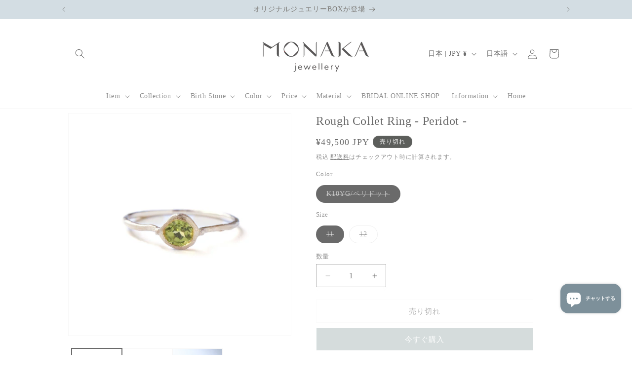

--- FILE ---
content_type: text/css
request_url: https://cdn.shopify.com/extensions/019c19ad-ba3d-732f-bf6b-feafa80dbae1/avis-options-v1.7.139.15/assets/design-v2.min.css
body_size: 3841
content:
.avpoptions-container__v2 a,.avpoptions-container__v2 aside,.avpoptions-container__v2 div,.avpoptions-container__v2 fieldset,.avpoptions-container__v2 img,.avpoptions-container__v2 input,.avpoptions-container__v2 label,.avpoptions-container__v2 li,.avpoptions-container__v2 p,.avpoptions-container__v2 select,.avpoptions-container__v2 span,.avpoptions-container__v2 table,.avpoptions-container__v2 textarea,.avpoptions-container__v2 ul{height:auto;min-height:auto;margin:0;padding:0;border:0;outline:0;font-size:100%;vertical-align:baseline;background:0 0;line-height:1}.avpoptions-container__v2 textarea{resize:vertical}.avpoptions-container__v2 input[type=number],.avpoptions-container__v2 input[type=text],.avpoptions-container__v2 select,.avpoptions-container__v2 textarea{width:100%;font-size:14px;font-family:var(--body-font-family),auto;box-shadow:none}.avpoptions-container__v2 .avp-dimension-input-container:has(.avp-dimension-unit) input[type=number]{border:none}.avpoptions-container__v2 input:focus,.avpoptions-container__v2 select:focus,.avpoptions-container__v2 textarea:focus{outline:0;box-shadow:none}.avpoptions-container__v2 input.avis-font-size-personalizer{border:1px solid #000;border-radius:4px}.avpoptions-container__v2 .ap-helptext{margin-top:4px}.avpoptions-container__v2 .avp-option.ap-options__swatch-container .ap-options__swatch.ap-swatch__single.apo-hidden-title,.avpoptions-container__v2 .avp-option.ap-options__swatch-container .ap-options__swatch.apo-hidden-title fieldset{display:flex;flex-wrap:wrap}.avpoptions-container__v2 .ap-tooltip{position:relative;display:inline-block;margin-left:5px}.avpoptions-container__v2 .apo-tooltip-title{display:block;padding-top:3px;padding-bottom:3px}.avpoptions-container__v2 .avp-productoptionswatch:hover{opacity:.7}.avpoptions-container__v2 .avp-productoptionswatch{opacity:1;display:inline-block;vertical-align:middle;box-sizing:border-box;cursor:pointer;-webkit-transition:.3s ease-in-out;transition:.3s ease-in-out;background-size:cover;background-position:center;background-repeat:no-repeat;position:relative}.avpoptions-container__v2 input:checked+.avp-productoptionswatch-box .avp-productoptionswatch::before,.avpoptions-container__v2 input:checked+.avp-productoptionswatch::before{content:"\2713";position:absolute;font-weight:700;transform:scale(2);-ms-transform:scale(2);-webkit-transform:scale(2);transform-origin:left bottom}.avpoptions-container__v2 .ap-options__checkbox .avp-productoptioncheckwrapper,.avpoptions-container__v2 .ap-options__radio .avp-productoptioncheckwrapper{display:grid;align-items:center;grid-template-columns:2.8ch auto}.avpoptions-container__v2 div.avp-required{color:#ad0000;display:inline-block}.avpoptions-container__v2 .ap-options__button input,.avpoptions-container__v2 .ap-options__checkbox input[type=checkbox],.avpoptions-container__v2 .ap-options__combo_box input[type=checkbox],.avpoptions-container__v2 .ap-options__combo_color input[type=checkbox],.avpoptions-container__v2 .ap-options__combo_select input[type=checkbox],.avpoptions-container__v2 .ap-options__radio input[type=radio]{-webkit-appearance:auto;appearance:auto;width:17px;height:17px;display:inline-block;clip:unset;opacity:unset;position:unset}.avpoptions-container__v2 .apo-text-field{position:relative;display:block}.avpoptions-container__v2 .apo-counter-letter{position:absolute;font-size:12px!important;top:50%;transform:translateY(-50%);right:10px;color:#666565}.avpoptions-container__v2 .apo-counter-letter.avp-counter-letters-textarea{bottom:14px;top:auto}.avpoptions-container__v2 .apo-text-field span.apo-min-letter{font-size:12px!important;padding-top:2px;display:block;font-style:italic;right:0;text-align:right;color:#666565}.avpoptions-container__v2 .avp-qty-wrapper .avp-qty-button{border:1px solid;border-radius:50%;width:18px;height:18px;background:0 0;display:flex;align-items:center;padding:4px;justify-content:center;cursor:pointer}.avpoptions-container__v2 .ap-options__button-container .avp-productoptioncheckwrapper{cursor:pointer}.avpoptions-container__v2 .avp-qty-wrapper button:disabled.avp-qty-button,.avpoptions-container__v2 .avp-qty-wrapper button[disabled].avp-qty-button{cursor:no-drop;opacity:.5}.avpoptions-container__v2 .avp-qty-wrapper .avp-qty-button svg{width:1rem;pointer-events:none}.avpoptions-container__v2 .avp-qty-wrapper .avp-qty-input{width:35px;flex-grow:unset;border:unset;text-align:center;padding:6px 4px;box-shadow:unset}.avpoptions-container__v2 input[type=number].avp-qty-input::-webkit-inner-spin-button{-webkit-appearance:none}.apo-opacity-05{opacity:.5}.avpoptions-container__v2 .avp-option.ap-options__date-container input.avp-productdescfont{padding:12px}.avpoptions-container__v2 .combo_color-result-item,.avpoptions-container__v2 .combo_option-results,.avpoptions-container__v2 .combo_select-option .avp-productoptioncheckwrapper,.avpoptions-container__v2 .option-avis-dropdown-inner .option-avis-dropdown-view-value,.avpoptions-container__v2 .option-avis-dropdown-inner label.option-avis-swatch-value-label{display:flex;justify-content:left;gap:8px;flex-direction:unset;align-items:center;margin-top:4px;flex-wrap:wrap}.avpoptions-container__v2 .option-avis-dropdown-inner .option-avis-dropdown-view-value{margin-top:0}.avpoptions-container__v2 .combo_select-option label.avp-productoptioncheckwrapper{padding:6px 8px;align-items:center;width:100%;min-height:30px}.avpoptions-container__v2 .ap-options__combo_color .option-avis-checked,.avpoptions-container__v2 .ap-options__combo_image .option-avis-checked,.avpoptions-container__v2 .ap-options__combo_select .option-avis-checked,.avpoptions-container__v2 .combo_select-option label.avp-productoptioncheckwrapper:hover{background-color:#f2f2f2;width:100%}.avpoptions-container__v2 .ap-options__combo_box .avp-value-grid:hover,.avpoptions-container__v2 .ap-options__combo_color .avp-value-grid:hover,.avpoptions-container__v2 .ap-options__combo_image .avp-value-grid:hover,.avpoptions-container__v2 .ap-options__combo_select .avp-value-grid:hover{background-color:#f2f2f2}.avpoptions-container__v2 .ap-options__combo_box .avp-value-grid,.avpoptions-container__v2 .ap-options__combo_color .avp-value-grid,.avpoptions-container__v2 .ap-options__combo_image .avp-value-grid,.avpoptions-container__v2 .ap-options__combo_select .avp-value-grid{display:flex;padding-right:10px;justify-content:space-between}.avpoptions-container__v2 .combo_option-result-item{display:flex;gap:8px;align-items:center;padding:6px 8px}.avpoptions-container__v2 .option-avis-combo_color-box{display:inline-block;vertical-align:middle;background-size:cover;background-position:center;background-repeat:no-repeat}.avpoptions-container__v2 .combo_select-option{max-height:40vh;overflow:auto;border:1px solid #ccc;margin-bottom:6px;position:absolute;background-color:#fff;z-index:100;width:100%;border-top:0}.avpoptions-container__v2 .avp-option .avis-message-validate{font-size:13px;color:#ad0000;vertical-align:baseline;padding-top:10px}.avpoptions-container__v2 .avp-option .avis-message-validate::before{content:"* "}.avis-input-error-wrapper{position:relative}@media only screen and (max-width:600px){.avpoptions-container__v2 select{-webkit-appearance:none!important;background-image:url('[data-uri]')!important;background-size:14px 14px!important;background-repeat:no-repeat!important;background-position:right 10px center!important;padding-right:30px!important;color:#000}}div.avpoptions-container__v2 .option-avis-dropdown-inner{border:unset;border-radius:unset;box-shadow:unset}div.avpoptions-container__v2 .option-avis-swatch-value-title{padding:unset}div.avpoptions-container__v2 .option-avis-arrow-select{right:12px}.avpoptions-container__v2 .avp-option.ap-options__button-container .avp-pilloptioncheckwrapper,div.avpoptions-container__v2 .avp-productdescfont.avp-productdesctextcolor.ap-helptext{line-height:1}#avpoptions-container__v2 .ap-tooltip-inner:after,#avpoptions-container__v2 .apo-pill input,.avpoptions-container__v2 .ap-options__switch-container>span .apo-main__switch input[type=checkbox],.avpoptions-container__v2 .apo-file .avp-file__input,.avpoptions-container__v2 .apo-file__img .apo-items__file.hidden,.avpoptions-container__v2 .apo-file__img .apo-loader.hidden,.avpoptions-container__v2 .apo-file__img.hidden{display:none}.apo-file input[type=file],.avp-productoptionswatchwrapper input[type=checkbox],.avp-productoptionswatchwrapper input[type=radio]{position:fixed;opacity:0;display:none!important}.avpoptions-container__v2 .avp-text-transform-uppercase{text-transform:uppercase}.avpoptions-container__v2 .combo_select-placeholder{font-size:14px;min-height:16px}.avpoptions-container__v2 .combo_input-container{cursor:pointer;display:flex;align-items:center;justify-content:space-between}.avpoptions-container__v2 input.combo_input-search{box-shadow:none;width:100%;height:100%}.avpoptions-container__v2 .avp-option .combo_box-container input::placeholder,.avpoptions-container__v2 .avp-option .combo_box-placeholder,.avpoptions-container__v2 .avp-option .combo_color-container input::placeholder,.avpoptions-container__v2 .avp-option .combo_color-placeholder,.avpoptions-container__v2 .avp-option .combo_image-container input::placeholder,.avpoptions-container__v2 .avp-option .combo_image-placeholder,.avpoptions-container__v2 .avp-option .combo_select-container input::placeholder,.avpoptions-container__v2 .avp-option .combo_select-placeholder,.avpoptions-container__v2 .avp-option .option-avis-swatch-drop-down .option-avis-swatch-value-box[style^='display:none']+.option-avis-swatch-value-title{font-size:14px;font-family:var(--font-body-family),auto}.avis-text-decoration,s>.avisplus-cart-item-line-price{text-decoration:line-through;margin-right:1rem}.avis-hide,.avpo-hide,.t4s-sticky-atc.sticky_layout_mb--minimal{display:none!important}.avpoptions-container__v2 .avp-productoption-total-add{font-size:14px;padding:5px 6px;width:100%}.avpoptions-container__v2 .avp-productoption-totalpriceadd{display:unset;font-weight:700}.option-avis-checkmark{display:inline-block!important;transform:rotate(45deg)!important;height:14px!important;width:6px!important;margin:0 8px!important;border-bottom:2px solid #000!important;border-right:2px solid #000!important}.option-avis-close-btn{cursor:pointer;height:2.5rem;width:1.5rem}.avpoptions-container__v2 .avp-colorpicker{position:relative;left:5px;top:-20px;opacity:0;cursor:pointer}.avpoptions-container__v2 .apo-colorlabel{display:flex;align-items:center;cursor:pointer;width:100%;gap:8px;padding:2px 8px}.avpoptions-container__v2 .apo-colorlabel .apo-icon__color{width:35px;height:35px}.avpoptions-container__v2 .apo-maincolorpicker{border:1px solid #000;background:#fff;height:42px;border-radius:3px;box-shadow:0 0 6px -3px #ccc}.avpoptions-container__v2 .apo-file{width:100%;height:100%}.avpoptions-container__v2 .apo-file>label{min-width:220px;display:flex;justify-content:center;align-items:center;flex-direction:column;transition:.4s}.avpoptions-container__v2 .apo-file>label>span{display:inline-block;text-align:center;font-size:14px;color:#6d7175;line-height:1.5}.avpoptions-container__v2 .apo-file__action{padding:4px 16px;background:#fde5e5;font-weight:700;color:#f82020!important;border-radius:6px;box-shadow:0 5px 10px -8px #df7474;transition:.4s}.avpoptions-container__v2 .apo-file>label:hover .apo-file__action{transform:scale(1.15);transition:.4s}.avpoptions-container__v2 .apo-file__lable{width:100%;height:100px;border:1px dashed #888;border-radius:6px;cursor:pointer}.avpoptions-container__v2 .apo-file__img{margin-top:15px}.avpoptions-container__v2>div>span>div.apo-file>div.apo-file__img>.apo-items__file>.apo-lable__file{width:100%;display:grid;grid-template-columns:12% 88%;align-items:center;margin:12px 0;grid-gap:12px}.avpoptions-container__v2 .apo-file .apo-file__img .apo-name__file{width:100%;margin:0;display:inline-block;text-overflow:ellipsis;white-space:nowrap;overflow:hidden}.avpoptions-container__v2 .apo-file__img>.apo-items__file>a{display:inline-block;width:100%;max-height:150px;height:150px;background-size:contain!important;background-repeat:no-repeat!important}.avpoptions-container__v2 .apo-file__img .apo-delete__file{width:24px;height:24px;cursor:pointer}.avpoptions-container__v2 .apo-file__img div.apo-loader{display:inline-block;border:6px solid #f3f3f3;border-radius:50%;border-top:6px solid #3498db;width:36px;height:36px;-webkit-animation:2s linear infinite apo-spin;animation:2s linear infinite apo-spin}.avpoptions-container__v2 .avp-paragraph img{height:100%;width:100%}.avpoptions-container__v2 .ql-align-center{text-align:center}.avpoptions-container__v2 .ql-align-right{text-align:right}.avpoptions-container__v2 .ql-align-justify{text-align:justify}.avpoptions-container__v2 .avp-paragraph ol,.avpoptions-container__v2 .avp-paragraph ul{padding-left:12px}.avpoptions-container__v2>div>span>div.avp-paragraph>p.ql-indent-1{padding-left:20px}.avpoptions-container__v2>div>span>div.avp-paragraph>p.ql-indent-2{padding-left:40px}.avpoptions-container__v2>div>span>div.avp-paragraph>p.ql-indent-3{padding-left:60px}.avpoptions-container__v2>div>span>div.avp-paragraph>p.ql-indent-4{padding-left:80px}.avpoptions-container__v2>div>span>div.avp-paragraph>p.ql-indent-5{padding-left:100px}.avpoptions-container__v2>div>span>div.avp-paragraph>p.ql-indent-6{padding-left:120px}.avpoptions-container__v2>div>span>div.avp-paragraph>p.ql-indent-7{padding-left:140px}.avpoptions-container__v2>div>span>div.avp-paragraph>p.ql-indent-8{padding-left:160px}.avpoptions-container__v2>div>span>div.avp-paragraph>p.ql-indent-1.ql-align-right.ql-indent-1{padding-right:20px;padding-left:unset}.avpoptions-container__v2>div>span>div.avp-paragraph>p.ql-indent-2.ql-align-right.ql-indent-2{padding-right:40px;padding-left:unset}.avpoptions-container__v2>div>span>div.avp-paragraph>p.ql-indent-3.ql-align-right.ql-indent-3{padding-right:60px;padding-left:unset}.avpoptions-container__v2>div>span>div.avp-paragraph>p.ql-indent-4.ql-align-right.ql-indent-4{padding-right:80px;padding-left:unset}.avpoptions-container__v2>div>span>div.avp-paragraph>p.ql-indent-5.ql-align-right.ql-indent-5{padding-right:100px;padding-left:unset}.avpoptions-container__v2>div>span>div.avp-paragraph>p.ql-indent-6.ql-align-right.ql-indent-6{padding-right:120px;padding-left:unset}.avpoptions-container__v2>div>span>div.avp-paragraph>p.ql-indent-7.ql-align-right.ql-indent-7{padding-right:140px;padding-left:unset}.avpoptions-container__v2>div>span>div.avp-paragraph>p.ql-indent-8.ql-align-right.ql-indent-8{padding-right:160px;padding-left:unset}@-webkit-keyframes apo-spin{0%{-webkit-transform:rotate(0)}100%{-webkit-transform:rotate(360deg)}}@keyframes apo-spin{0%{transform:rotate(0)}100%{transform:rotate(360deg)}}.avpoptions-container__v2 .avp-value-grid{width:100%;margin-bottom:1px;align-items:center}.avpoptions-container__v2 .ap-options__select .avp-value-grid{display:grid;grid-template-columns:1fr auto}.apo-size__chart .apo-chart__icon,.avpoptions-container__v2 .avp-value-grid .avp-value-grid-item:first-child{margin-right:8px}.avpoptions-container__v2 .ap-combo_box .avp-value-grid,.avpoptions-container__v2 .ap-combo_color .avp-value-grid,.avpoptions-container__v2 .ap-combo_image .avp-value-grid,.avpoptions-container__v2 .ap-combo_select .avp-value-grid,.avpoptions-container__v2 .ap-options__button .avp-value-grid,.avpoptions-container__v2 .ap-options__checkbox .avp-value-grid,.avpoptions-container__v2 .ap-options__radio .avp-value-grid,.avpoptions-container__v2 .ap-options__swatch .avp-value-grid{display:flex;justify-content:space-between}.avpoptions-container__v2>div>span>div>div:first-child>label .avpoptions-container__v2 .avp-value-grid .avp-value-grid-item:first-child{padding-right:5px}.avpoptions-container__v2 .ap-options__switch-container>span div.apo-main__switch,.avpoptions-container__v2 .avp-qty-wrapper,.avpoptions-container__v2 .avp-value-grid .avp-value-grid-item:last-child{display:flex;align-items:center}.avpoptions-container__v2 .ap-options__quantity-container .apo-text-field{display:flex;align-items:center;justify-content:space-between;gap:12px}.avpoptions-container__v2 .ap-options__quantity-container .avp-quantity-input{min-width:100px;max-width:100px}.avpoptions-container__v2 .ap-options__quantity-container .avp-quantity-title{font-size:14px}.avpoptions-container__v2 .avp-option.ap-options__swatch-container .ap-label-tooltip .avpo-price-field{display:flex;flex-direction:row-reverse}.avpoptions-container__v2 .ap-options__switch-container span div .apo-textvalue{margin-left:8px;font-size:14px}.avpoptions-container__v2 .ap-options__switch-container .apo-switch{position:relative;display:inline-block;width:50px;height:26px;border-radius:34px;cursor:pointer}.avpoptions-container__v2 .ap-options__switch-container .apo-switch:after{content:"";position:absolute;top:3px;left:2px;width:20px;height:20px;border-radius:50%;transition:.4s}.avpoptions-container__v2 .ap-options__switch-container input[type=checkbox]:checked+.apo-switch:after{transform:translateX(26px)}.avp-watermark-footer-icon:hover+.avp-watermark-footer-text,.avpoptions-container__v2 .avp-divider,.avpoptions-container__v2 .avp-option.apo-show .ap-options__optiongroup{display:block}.avpoptions-container__v2 .apo-modal__title{text-decoration:underline;cursor:pointer}.apo-modal{position:fixed;top:0;left:0;width:100%;height:100%;background-color:rgba(0,0,0,.5);display:flex;justify-content:center;align-items:center;z-index:999}.apo-modal .apo-modal__container{max-width:100%;background-color:#fff;border-radius:.6rem;box-shadow:0 0 10px rgba(0,0,0,.2);max-height:100%;position:relative;overflow:hidden;width:600px}.apo-modal .apo-modal__heading{padding:1rem;border-bottom:1px solid #ccc;font-weight:700;background:#f1f1f1;border-top-left-radius:1rem;border-top-right-radius:1rem}.apo-modal .apo-close__modal{width:18px;height:18px;display:inline-flex;text-align:center;font-size:26px;color:#000;transition:.3s;justify-content:center;align-items:center;position:absolute;right:10px;top:15px}.apo-modal .apo-close__modal:hover{cursor:pointer;color:#959595;transition:.3s}.apo-modal .apo-modal__content,.apo-modal .apo-modal__content.content-size__chart{padding:1rem;overflow-y:auto}.apo-modal .apo-modal__content{max-height:500px}.apo-modal .apo-modal__content.content-size__chart{max-height:800px}.apo-modal .apo-modal__content img{width:100%}div.apo-card__loader{display:flex;align-items:center;padding:10px;border:1px solid #ccc;border-radius:4px;background-color:#f9f9f9;margin-top:10px}.apo-label__image-preview a{height:75px;width:75px;border-radius:4px;margin-right:10px;display:block;background-size:cover;background-position:center}.apo-item__info{flex-grow:1;display:flex;align-items:center;justify-content:space-between;overflow:hidden}.apo-item__name{font-size:14px;color:#333;white-space:nowrap;overflow:hidden;text-overflow:ellipsis;max-width:90%}div.apo-item__action{display:flex;justify-content:flex-end;width:100%;padding-top:10px}.apo-item__crop{min-height:34px;line-height:1.25;font-size:1em;font-weight:400;color:#000;background-color:#fff;border:1px solid #e0e0e6;padding:6px 12px;border-radius:4px;cursor:pointer}span.apo-item__remove{background-color:transparent;border:none;font-size:24px;color:#888;cursor:pointer;flex-shrink:0;margin-left:10px}span.apo-item__remove:hover{color:#09f}.apo-custom-crop-modal{display:none;position:fixed;z-index:100000;left:0;top:0;width:100%;height:100%;overflow:auto;background-color:rgba(0,0,0,.5);justify-content:center;align-items:center}.apo-crop-modal-dialog{max-width:fit-content;max-height:fit-content;margin:10% auto}.apo-crop-modal-content{position:relative;background-color:#fff;border-radius:.3rem;box-shadow:0 3px 9px rgba(0,0,0,.5)}.apo-crop-modal-close{font-size:2.5rem;font-weight:700;color:#000;opacity:.5;border:none;background:0 0;cursor:pointer}.apo-btn-zoom,.btn-style{background-color:#fff;cursor:pointer}.apo-crop-modal-body img{max-width:100%;max-height:70vh;object-fit:contain}.cropped-preview{max-width:100%;max-height:300px;object-fit:contain;margin-top:10px}.apo-crop-modal-footer{display:flex;justify-content:space-between;padding:10px}.apo-crop-modal-header{display:flex;justify-content:space-between;align-items:center;padding:6px}.btn-style{border:1px solid #ccc;display:inline-block;padding:12px 18px;color:#000;text-align:center;font-size:16px;font-family:Arial,sans-serif;margin-right:5px;text-decoration:none;box-sizing:border-box;height:40px;line-height:1;overflow:hidden;white-space:nowrap}#removeButton{padding:6px 9px;color:#000;border:none}#removeButton:hover{background-color:#f4f4f4}.apo-btn-zoom{padding:.375rem .75rem;border-radius:.25rem;color:#333;border:none;margin-right:10px}.apo-btn-zoom:hover{background-color:#f6f6f9}.svg-zoom{width:16px}.apo-modal-footer-group{display:flex}div.cropper-modal{background-color:#000;opacity:.5;display:block}.apo-btn-style{display:block;padding:7px 16px;font-size:14px;font-family:inherit;border:1px solid #121212;border-radius:3px;line-height:1.5;cursor:pointer;margin-left:10px}.apo-btn-style.cancel{color:#121212;background:#fff}.apo-btn-style.submit{color:#fff;background:#121212}.avpoptions-container__v2 .apo-modal__title.apo-title__size-chart{display:flex;align-items:center}.apo-size__chart .apo-chart__icon svg{width:30px;height:30px}.avpoptions-container__v2 select{-webkit-appearance:menulist}.avpoptions-container__v2 .avp-option.ap-options__hidden-field-container{display:none;visibility:hidden;opacity:0}sht-dialog-quickshop .quickview-form__buttons{flex-direction:column}.input-without-outline:focus{outline:0;-webkit-box-shadow:none;box-shadow:none}.avp-watermark-footer p{margin:0!important;padding:0!important;border:0!important}.avp-watermark-footer{display:flex!important;position:relative!important;margin-top:32px!important}p.avp-watermark-footer-title{color:#6b6b6b9e!important;font-size:14px!important;margin:0!important;-moz-user-select:none!important;-webkit-touch-callout:none!important;-webkit-user-select:none!important;-khtml-user-select:none!important;-moz-user-select:none!important;-ms-user-select:none!important;user-select:none!important}.avp-watermark-footer-icon{width:12px!important;margin:0 5px!important;opacity:.8!important}.avp-watermark-footer-text{position:absolute;left:24px;top:-28px;display:none;color:#3e3e3e9e!important;margin:unset!important;padding:2px 12px!important;background:#e3e3e3de!important;border-radius:18px!important;font-size:12px!important}.avpoptions-container__v2 .ap-options__optiongroup-container{padding:0;margin-left:5px;margin-right:5px;border:1px solid #000}.avpoptions-container__v2 .apo-option-group{display:flex;cursor:pointer;padding:12px}.avpoptions-container__v2 .ap-options__optiongroup .avp-option:last-child,.avpoptions-container__v2 .apo-option-group .avp-option-title,.avpoptions-container__v2 .avp-option .apo-option-group.ap-label-tooltip{margin-bottom:0}.avpoptions-container__v2 .avp-option .ap-options__optiongroup{display:none;padding:0 12px 12px}.avpoptions-container__v2 .ap-options__optiongroup .apo-group-child{margin-left:-5px;margin-right:-5px}.avpoptions-container__v2 .avp-option.ap-options__button-container .avp-pilloptioncheckwrapper>span:hover{color:#fff}#avpoptions-container__v2 select{background-image:url("data:image/svg+xml;utf8,<svg xmlns='http://www.w3.org/2000/svg' viewBox='0 0 24 24'><path d='M7.41 8.59 12 13.17l4.59-4.58L18 10l-6 6-6-6z'/></svg>")!important;-moz-appearance:none;-webkit-appearance:none;appearance:none;background-repeat:no-repeat;background-position:calc(100% - 8px) center;background-size:20px auto;line-height:normal}.avpoptions-container__v2 div.avp-option span.ap-col__1,.avpoptions-container__v2 div.avp-option span.ap-col__1 fieldset{grid-template-columns:repeat(1,1fr)!important}.avpoptions-container__v2 div.avp-option span.ap-col__2,.avpoptions-container__v2 div.avp-option span.ap-col__2 fieldset{grid-template-columns:repeat(2,1fr)!important}.avpoptions-container__v2 div.avp-option span.ap-col__3,.avpoptions-container__v2 div.avp-option span.ap-col__3 fieldset{grid-template-columns:repeat(3,1fr)!important}.avpoptions-container__v2 div.avp-option span.ap-col__4,.avpoptions-container__v2 div.avp-option span.ap-col__4 fieldset{grid-template-columns:repeat(4,1fr)!important}.avpoptions-container__v2 div.avp-option span[class*=ap-col__] fieldset{display:grid}